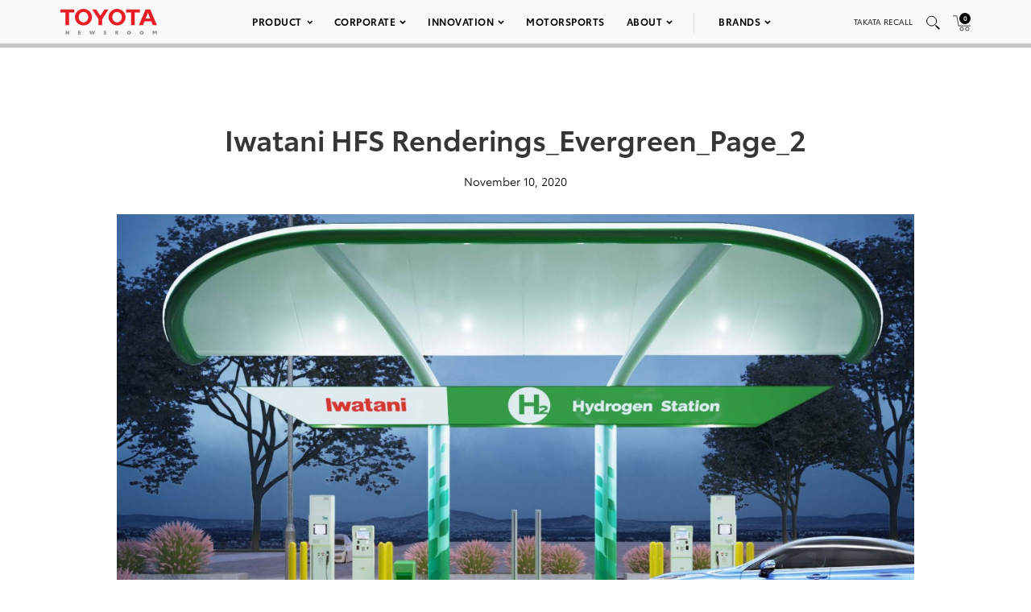

--- FILE ---
content_type: text/html; charset=utf-8
request_url: https://www.google.com/recaptcha/api2/anchor?ar=1&k=6Ldl55gUAAAAAODWLNyPR_2KfYHNm-DfOveo0xfH&co=aHR0cHM6Ly9wcmVzc3Jvb20udG95b3RhLmNvbTo0NDM.&hl=en&v=PoyoqOPhxBO7pBk68S4YbpHZ&size=normal&anchor-ms=20000&execute-ms=30000&cb=xhwu2g4gynui
body_size: 49634
content:
<!DOCTYPE HTML><html dir="ltr" lang="en"><head><meta http-equiv="Content-Type" content="text/html; charset=UTF-8">
<meta http-equiv="X-UA-Compatible" content="IE=edge">
<title>reCAPTCHA</title>
<style type="text/css">
/* cyrillic-ext */
@font-face {
  font-family: 'Roboto';
  font-style: normal;
  font-weight: 400;
  font-stretch: 100%;
  src: url(//fonts.gstatic.com/s/roboto/v48/KFO7CnqEu92Fr1ME7kSn66aGLdTylUAMa3GUBHMdazTgWw.woff2) format('woff2');
  unicode-range: U+0460-052F, U+1C80-1C8A, U+20B4, U+2DE0-2DFF, U+A640-A69F, U+FE2E-FE2F;
}
/* cyrillic */
@font-face {
  font-family: 'Roboto';
  font-style: normal;
  font-weight: 400;
  font-stretch: 100%;
  src: url(//fonts.gstatic.com/s/roboto/v48/KFO7CnqEu92Fr1ME7kSn66aGLdTylUAMa3iUBHMdazTgWw.woff2) format('woff2');
  unicode-range: U+0301, U+0400-045F, U+0490-0491, U+04B0-04B1, U+2116;
}
/* greek-ext */
@font-face {
  font-family: 'Roboto';
  font-style: normal;
  font-weight: 400;
  font-stretch: 100%;
  src: url(//fonts.gstatic.com/s/roboto/v48/KFO7CnqEu92Fr1ME7kSn66aGLdTylUAMa3CUBHMdazTgWw.woff2) format('woff2');
  unicode-range: U+1F00-1FFF;
}
/* greek */
@font-face {
  font-family: 'Roboto';
  font-style: normal;
  font-weight: 400;
  font-stretch: 100%;
  src: url(//fonts.gstatic.com/s/roboto/v48/KFO7CnqEu92Fr1ME7kSn66aGLdTylUAMa3-UBHMdazTgWw.woff2) format('woff2');
  unicode-range: U+0370-0377, U+037A-037F, U+0384-038A, U+038C, U+038E-03A1, U+03A3-03FF;
}
/* math */
@font-face {
  font-family: 'Roboto';
  font-style: normal;
  font-weight: 400;
  font-stretch: 100%;
  src: url(//fonts.gstatic.com/s/roboto/v48/KFO7CnqEu92Fr1ME7kSn66aGLdTylUAMawCUBHMdazTgWw.woff2) format('woff2');
  unicode-range: U+0302-0303, U+0305, U+0307-0308, U+0310, U+0312, U+0315, U+031A, U+0326-0327, U+032C, U+032F-0330, U+0332-0333, U+0338, U+033A, U+0346, U+034D, U+0391-03A1, U+03A3-03A9, U+03B1-03C9, U+03D1, U+03D5-03D6, U+03F0-03F1, U+03F4-03F5, U+2016-2017, U+2034-2038, U+203C, U+2040, U+2043, U+2047, U+2050, U+2057, U+205F, U+2070-2071, U+2074-208E, U+2090-209C, U+20D0-20DC, U+20E1, U+20E5-20EF, U+2100-2112, U+2114-2115, U+2117-2121, U+2123-214F, U+2190, U+2192, U+2194-21AE, U+21B0-21E5, U+21F1-21F2, U+21F4-2211, U+2213-2214, U+2216-22FF, U+2308-230B, U+2310, U+2319, U+231C-2321, U+2336-237A, U+237C, U+2395, U+239B-23B7, U+23D0, U+23DC-23E1, U+2474-2475, U+25AF, U+25B3, U+25B7, U+25BD, U+25C1, U+25CA, U+25CC, U+25FB, U+266D-266F, U+27C0-27FF, U+2900-2AFF, U+2B0E-2B11, U+2B30-2B4C, U+2BFE, U+3030, U+FF5B, U+FF5D, U+1D400-1D7FF, U+1EE00-1EEFF;
}
/* symbols */
@font-face {
  font-family: 'Roboto';
  font-style: normal;
  font-weight: 400;
  font-stretch: 100%;
  src: url(//fonts.gstatic.com/s/roboto/v48/KFO7CnqEu92Fr1ME7kSn66aGLdTylUAMaxKUBHMdazTgWw.woff2) format('woff2');
  unicode-range: U+0001-000C, U+000E-001F, U+007F-009F, U+20DD-20E0, U+20E2-20E4, U+2150-218F, U+2190, U+2192, U+2194-2199, U+21AF, U+21E6-21F0, U+21F3, U+2218-2219, U+2299, U+22C4-22C6, U+2300-243F, U+2440-244A, U+2460-24FF, U+25A0-27BF, U+2800-28FF, U+2921-2922, U+2981, U+29BF, U+29EB, U+2B00-2BFF, U+4DC0-4DFF, U+FFF9-FFFB, U+10140-1018E, U+10190-1019C, U+101A0, U+101D0-101FD, U+102E0-102FB, U+10E60-10E7E, U+1D2C0-1D2D3, U+1D2E0-1D37F, U+1F000-1F0FF, U+1F100-1F1AD, U+1F1E6-1F1FF, U+1F30D-1F30F, U+1F315, U+1F31C, U+1F31E, U+1F320-1F32C, U+1F336, U+1F378, U+1F37D, U+1F382, U+1F393-1F39F, U+1F3A7-1F3A8, U+1F3AC-1F3AF, U+1F3C2, U+1F3C4-1F3C6, U+1F3CA-1F3CE, U+1F3D4-1F3E0, U+1F3ED, U+1F3F1-1F3F3, U+1F3F5-1F3F7, U+1F408, U+1F415, U+1F41F, U+1F426, U+1F43F, U+1F441-1F442, U+1F444, U+1F446-1F449, U+1F44C-1F44E, U+1F453, U+1F46A, U+1F47D, U+1F4A3, U+1F4B0, U+1F4B3, U+1F4B9, U+1F4BB, U+1F4BF, U+1F4C8-1F4CB, U+1F4D6, U+1F4DA, U+1F4DF, U+1F4E3-1F4E6, U+1F4EA-1F4ED, U+1F4F7, U+1F4F9-1F4FB, U+1F4FD-1F4FE, U+1F503, U+1F507-1F50B, U+1F50D, U+1F512-1F513, U+1F53E-1F54A, U+1F54F-1F5FA, U+1F610, U+1F650-1F67F, U+1F687, U+1F68D, U+1F691, U+1F694, U+1F698, U+1F6AD, U+1F6B2, U+1F6B9-1F6BA, U+1F6BC, U+1F6C6-1F6CF, U+1F6D3-1F6D7, U+1F6E0-1F6EA, U+1F6F0-1F6F3, U+1F6F7-1F6FC, U+1F700-1F7FF, U+1F800-1F80B, U+1F810-1F847, U+1F850-1F859, U+1F860-1F887, U+1F890-1F8AD, U+1F8B0-1F8BB, U+1F8C0-1F8C1, U+1F900-1F90B, U+1F93B, U+1F946, U+1F984, U+1F996, U+1F9E9, U+1FA00-1FA6F, U+1FA70-1FA7C, U+1FA80-1FA89, U+1FA8F-1FAC6, U+1FACE-1FADC, U+1FADF-1FAE9, U+1FAF0-1FAF8, U+1FB00-1FBFF;
}
/* vietnamese */
@font-face {
  font-family: 'Roboto';
  font-style: normal;
  font-weight: 400;
  font-stretch: 100%;
  src: url(//fonts.gstatic.com/s/roboto/v48/KFO7CnqEu92Fr1ME7kSn66aGLdTylUAMa3OUBHMdazTgWw.woff2) format('woff2');
  unicode-range: U+0102-0103, U+0110-0111, U+0128-0129, U+0168-0169, U+01A0-01A1, U+01AF-01B0, U+0300-0301, U+0303-0304, U+0308-0309, U+0323, U+0329, U+1EA0-1EF9, U+20AB;
}
/* latin-ext */
@font-face {
  font-family: 'Roboto';
  font-style: normal;
  font-weight: 400;
  font-stretch: 100%;
  src: url(//fonts.gstatic.com/s/roboto/v48/KFO7CnqEu92Fr1ME7kSn66aGLdTylUAMa3KUBHMdazTgWw.woff2) format('woff2');
  unicode-range: U+0100-02BA, U+02BD-02C5, U+02C7-02CC, U+02CE-02D7, U+02DD-02FF, U+0304, U+0308, U+0329, U+1D00-1DBF, U+1E00-1E9F, U+1EF2-1EFF, U+2020, U+20A0-20AB, U+20AD-20C0, U+2113, U+2C60-2C7F, U+A720-A7FF;
}
/* latin */
@font-face {
  font-family: 'Roboto';
  font-style: normal;
  font-weight: 400;
  font-stretch: 100%;
  src: url(//fonts.gstatic.com/s/roboto/v48/KFO7CnqEu92Fr1ME7kSn66aGLdTylUAMa3yUBHMdazQ.woff2) format('woff2');
  unicode-range: U+0000-00FF, U+0131, U+0152-0153, U+02BB-02BC, U+02C6, U+02DA, U+02DC, U+0304, U+0308, U+0329, U+2000-206F, U+20AC, U+2122, U+2191, U+2193, U+2212, U+2215, U+FEFF, U+FFFD;
}
/* cyrillic-ext */
@font-face {
  font-family: 'Roboto';
  font-style: normal;
  font-weight: 500;
  font-stretch: 100%;
  src: url(//fonts.gstatic.com/s/roboto/v48/KFO7CnqEu92Fr1ME7kSn66aGLdTylUAMa3GUBHMdazTgWw.woff2) format('woff2');
  unicode-range: U+0460-052F, U+1C80-1C8A, U+20B4, U+2DE0-2DFF, U+A640-A69F, U+FE2E-FE2F;
}
/* cyrillic */
@font-face {
  font-family: 'Roboto';
  font-style: normal;
  font-weight: 500;
  font-stretch: 100%;
  src: url(//fonts.gstatic.com/s/roboto/v48/KFO7CnqEu92Fr1ME7kSn66aGLdTylUAMa3iUBHMdazTgWw.woff2) format('woff2');
  unicode-range: U+0301, U+0400-045F, U+0490-0491, U+04B0-04B1, U+2116;
}
/* greek-ext */
@font-face {
  font-family: 'Roboto';
  font-style: normal;
  font-weight: 500;
  font-stretch: 100%;
  src: url(//fonts.gstatic.com/s/roboto/v48/KFO7CnqEu92Fr1ME7kSn66aGLdTylUAMa3CUBHMdazTgWw.woff2) format('woff2');
  unicode-range: U+1F00-1FFF;
}
/* greek */
@font-face {
  font-family: 'Roboto';
  font-style: normal;
  font-weight: 500;
  font-stretch: 100%;
  src: url(//fonts.gstatic.com/s/roboto/v48/KFO7CnqEu92Fr1ME7kSn66aGLdTylUAMa3-UBHMdazTgWw.woff2) format('woff2');
  unicode-range: U+0370-0377, U+037A-037F, U+0384-038A, U+038C, U+038E-03A1, U+03A3-03FF;
}
/* math */
@font-face {
  font-family: 'Roboto';
  font-style: normal;
  font-weight: 500;
  font-stretch: 100%;
  src: url(//fonts.gstatic.com/s/roboto/v48/KFO7CnqEu92Fr1ME7kSn66aGLdTylUAMawCUBHMdazTgWw.woff2) format('woff2');
  unicode-range: U+0302-0303, U+0305, U+0307-0308, U+0310, U+0312, U+0315, U+031A, U+0326-0327, U+032C, U+032F-0330, U+0332-0333, U+0338, U+033A, U+0346, U+034D, U+0391-03A1, U+03A3-03A9, U+03B1-03C9, U+03D1, U+03D5-03D6, U+03F0-03F1, U+03F4-03F5, U+2016-2017, U+2034-2038, U+203C, U+2040, U+2043, U+2047, U+2050, U+2057, U+205F, U+2070-2071, U+2074-208E, U+2090-209C, U+20D0-20DC, U+20E1, U+20E5-20EF, U+2100-2112, U+2114-2115, U+2117-2121, U+2123-214F, U+2190, U+2192, U+2194-21AE, U+21B0-21E5, U+21F1-21F2, U+21F4-2211, U+2213-2214, U+2216-22FF, U+2308-230B, U+2310, U+2319, U+231C-2321, U+2336-237A, U+237C, U+2395, U+239B-23B7, U+23D0, U+23DC-23E1, U+2474-2475, U+25AF, U+25B3, U+25B7, U+25BD, U+25C1, U+25CA, U+25CC, U+25FB, U+266D-266F, U+27C0-27FF, U+2900-2AFF, U+2B0E-2B11, U+2B30-2B4C, U+2BFE, U+3030, U+FF5B, U+FF5D, U+1D400-1D7FF, U+1EE00-1EEFF;
}
/* symbols */
@font-face {
  font-family: 'Roboto';
  font-style: normal;
  font-weight: 500;
  font-stretch: 100%;
  src: url(//fonts.gstatic.com/s/roboto/v48/KFO7CnqEu92Fr1ME7kSn66aGLdTylUAMaxKUBHMdazTgWw.woff2) format('woff2');
  unicode-range: U+0001-000C, U+000E-001F, U+007F-009F, U+20DD-20E0, U+20E2-20E4, U+2150-218F, U+2190, U+2192, U+2194-2199, U+21AF, U+21E6-21F0, U+21F3, U+2218-2219, U+2299, U+22C4-22C6, U+2300-243F, U+2440-244A, U+2460-24FF, U+25A0-27BF, U+2800-28FF, U+2921-2922, U+2981, U+29BF, U+29EB, U+2B00-2BFF, U+4DC0-4DFF, U+FFF9-FFFB, U+10140-1018E, U+10190-1019C, U+101A0, U+101D0-101FD, U+102E0-102FB, U+10E60-10E7E, U+1D2C0-1D2D3, U+1D2E0-1D37F, U+1F000-1F0FF, U+1F100-1F1AD, U+1F1E6-1F1FF, U+1F30D-1F30F, U+1F315, U+1F31C, U+1F31E, U+1F320-1F32C, U+1F336, U+1F378, U+1F37D, U+1F382, U+1F393-1F39F, U+1F3A7-1F3A8, U+1F3AC-1F3AF, U+1F3C2, U+1F3C4-1F3C6, U+1F3CA-1F3CE, U+1F3D4-1F3E0, U+1F3ED, U+1F3F1-1F3F3, U+1F3F5-1F3F7, U+1F408, U+1F415, U+1F41F, U+1F426, U+1F43F, U+1F441-1F442, U+1F444, U+1F446-1F449, U+1F44C-1F44E, U+1F453, U+1F46A, U+1F47D, U+1F4A3, U+1F4B0, U+1F4B3, U+1F4B9, U+1F4BB, U+1F4BF, U+1F4C8-1F4CB, U+1F4D6, U+1F4DA, U+1F4DF, U+1F4E3-1F4E6, U+1F4EA-1F4ED, U+1F4F7, U+1F4F9-1F4FB, U+1F4FD-1F4FE, U+1F503, U+1F507-1F50B, U+1F50D, U+1F512-1F513, U+1F53E-1F54A, U+1F54F-1F5FA, U+1F610, U+1F650-1F67F, U+1F687, U+1F68D, U+1F691, U+1F694, U+1F698, U+1F6AD, U+1F6B2, U+1F6B9-1F6BA, U+1F6BC, U+1F6C6-1F6CF, U+1F6D3-1F6D7, U+1F6E0-1F6EA, U+1F6F0-1F6F3, U+1F6F7-1F6FC, U+1F700-1F7FF, U+1F800-1F80B, U+1F810-1F847, U+1F850-1F859, U+1F860-1F887, U+1F890-1F8AD, U+1F8B0-1F8BB, U+1F8C0-1F8C1, U+1F900-1F90B, U+1F93B, U+1F946, U+1F984, U+1F996, U+1F9E9, U+1FA00-1FA6F, U+1FA70-1FA7C, U+1FA80-1FA89, U+1FA8F-1FAC6, U+1FACE-1FADC, U+1FADF-1FAE9, U+1FAF0-1FAF8, U+1FB00-1FBFF;
}
/* vietnamese */
@font-face {
  font-family: 'Roboto';
  font-style: normal;
  font-weight: 500;
  font-stretch: 100%;
  src: url(//fonts.gstatic.com/s/roboto/v48/KFO7CnqEu92Fr1ME7kSn66aGLdTylUAMa3OUBHMdazTgWw.woff2) format('woff2');
  unicode-range: U+0102-0103, U+0110-0111, U+0128-0129, U+0168-0169, U+01A0-01A1, U+01AF-01B0, U+0300-0301, U+0303-0304, U+0308-0309, U+0323, U+0329, U+1EA0-1EF9, U+20AB;
}
/* latin-ext */
@font-face {
  font-family: 'Roboto';
  font-style: normal;
  font-weight: 500;
  font-stretch: 100%;
  src: url(//fonts.gstatic.com/s/roboto/v48/KFO7CnqEu92Fr1ME7kSn66aGLdTylUAMa3KUBHMdazTgWw.woff2) format('woff2');
  unicode-range: U+0100-02BA, U+02BD-02C5, U+02C7-02CC, U+02CE-02D7, U+02DD-02FF, U+0304, U+0308, U+0329, U+1D00-1DBF, U+1E00-1E9F, U+1EF2-1EFF, U+2020, U+20A0-20AB, U+20AD-20C0, U+2113, U+2C60-2C7F, U+A720-A7FF;
}
/* latin */
@font-face {
  font-family: 'Roboto';
  font-style: normal;
  font-weight: 500;
  font-stretch: 100%;
  src: url(//fonts.gstatic.com/s/roboto/v48/KFO7CnqEu92Fr1ME7kSn66aGLdTylUAMa3yUBHMdazQ.woff2) format('woff2');
  unicode-range: U+0000-00FF, U+0131, U+0152-0153, U+02BB-02BC, U+02C6, U+02DA, U+02DC, U+0304, U+0308, U+0329, U+2000-206F, U+20AC, U+2122, U+2191, U+2193, U+2212, U+2215, U+FEFF, U+FFFD;
}
/* cyrillic-ext */
@font-face {
  font-family: 'Roboto';
  font-style: normal;
  font-weight: 900;
  font-stretch: 100%;
  src: url(//fonts.gstatic.com/s/roboto/v48/KFO7CnqEu92Fr1ME7kSn66aGLdTylUAMa3GUBHMdazTgWw.woff2) format('woff2');
  unicode-range: U+0460-052F, U+1C80-1C8A, U+20B4, U+2DE0-2DFF, U+A640-A69F, U+FE2E-FE2F;
}
/* cyrillic */
@font-face {
  font-family: 'Roboto';
  font-style: normal;
  font-weight: 900;
  font-stretch: 100%;
  src: url(//fonts.gstatic.com/s/roboto/v48/KFO7CnqEu92Fr1ME7kSn66aGLdTylUAMa3iUBHMdazTgWw.woff2) format('woff2');
  unicode-range: U+0301, U+0400-045F, U+0490-0491, U+04B0-04B1, U+2116;
}
/* greek-ext */
@font-face {
  font-family: 'Roboto';
  font-style: normal;
  font-weight: 900;
  font-stretch: 100%;
  src: url(//fonts.gstatic.com/s/roboto/v48/KFO7CnqEu92Fr1ME7kSn66aGLdTylUAMa3CUBHMdazTgWw.woff2) format('woff2');
  unicode-range: U+1F00-1FFF;
}
/* greek */
@font-face {
  font-family: 'Roboto';
  font-style: normal;
  font-weight: 900;
  font-stretch: 100%;
  src: url(//fonts.gstatic.com/s/roboto/v48/KFO7CnqEu92Fr1ME7kSn66aGLdTylUAMa3-UBHMdazTgWw.woff2) format('woff2');
  unicode-range: U+0370-0377, U+037A-037F, U+0384-038A, U+038C, U+038E-03A1, U+03A3-03FF;
}
/* math */
@font-face {
  font-family: 'Roboto';
  font-style: normal;
  font-weight: 900;
  font-stretch: 100%;
  src: url(//fonts.gstatic.com/s/roboto/v48/KFO7CnqEu92Fr1ME7kSn66aGLdTylUAMawCUBHMdazTgWw.woff2) format('woff2');
  unicode-range: U+0302-0303, U+0305, U+0307-0308, U+0310, U+0312, U+0315, U+031A, U+0326-0327, U+032C, U+032F-0330, U+0332-0333, U+0338, U+033A, U+0346, U+034D, U+0391-03A1, U+03A3-03A9, U+03B1-03C9, U+03D1, U+03D5-03D6, U+03F0-03F1, U+03F4-03F5, U+2016-2017, U+2034-2038, U+203C, U+2040, U+2043, U+2047, U+2050, U+2057, U+205F, U+2070-2071, U+2074-208E, U+2090-209C, U+20D0-20DC, U+20E1, U+20E5-20EF, U+2100-2112, U+2114-2115, U+2117-2121, U+2123-214F, U+2190, U+2192, U+2194-21AE, U+21B0-21E5, U+21F1-21F2, U+21F4-2211, U+2213-2214, U+2216-22FF, U+2308-230B, U+2310, U+2319, U+231C-2321, U+2336-237A, U+237C, U+2395, U+239B-23B7, U+23D0, U+23DC-23E1, U+2474-2475, U+25AF, U+25B3, U+25B7, U+25BD, U+25C1, U+25CA, U+25CC, U+25FB, U+266D-266F, U+27C0-27FF, U+2900-2AFF, U+2B0E-2B11, U+2B30-2B4C, U+2BFE, U+3030, U+FF5B, U+FF5D, U+1D400-1D7FF, U+1EE00-1EEFF;
}
/* symbols */
@font-face {
  font-family: 'Roboto';
  font-style: normal;
  font-weight: 900;
  font-stretch: 100%;
  src: url(//fonts.gstatic.com/s/roboto/v48/KFO7CnqEu92Fr1ME7kSn66aGLdTylUAMaxKUBHMdazTgWw.woff2) format('woff2');
  unicode-range: U+0001-000C, U+000E-001F, U+007F-009F, U+20DD-20E0, U+20E2-20E4, U+2150-218F, U+2190, U+2192, U+2194-2199, U+21AF, U+21E6-21F0, U+21F3, U+2218-2219, U+2299, U+22C4-22C6, U+2300-243F, U+2440-244A, U+2460-24FF, U+25A0-27BF, U+2800-28FF, U+2921-2922, U+2981, U+29BF, U+29EB, U+2B00-2BFF, U+4DC0-4DFF, U+FFF9-FFFB, U+10140-1018E, U+10190-1019C, U+101A0, U+101D0-101FD, U+102E0-102FB, U+10E60-10E7E, U+1D2C0-1D2D3, U+1D2E0-1D37F, U+1F000-1F0FF, U+1F100-1F1AD, U+1F1E6-1F1FF, U+1F30D-1F30F, U+1F315, U+1F31C, U+1F31E, U+1F320-1F32C, U+1F336, U+1F378, U+1F37D, U+1F382, U+1F393-1F39F, U+1F3A7-1F3A8, U+1F3AC-1F3AF, U+1F3C2, U+1F3C4-1F3C6, U+1F3CA-1F3CE, U+1F3D4-1F3E0, U+1F3ED, U+1F3F1-1F3F3, U+1F3F5-1F3F7, U+1F408, U+1F415, U+1F41F, U+1F426, U+1F43F, U+1F441-1F442, U+1F444, U+1F446-1F449, U+1F44C-1F44E, U+1F453, U+1F46A, U+1F47D, U+1F4A3, U+1F4B0, U+1F4B3, U+1F4B9, U+1F4BB, U+1F4BF, U+1F4C8-1F4CB, U+1F4D6, U+1F4DA, U+1F4DF, U+1F4E3-1F4E6, U+1F4EA-1F4ED, U+1F4F7, U+1F4F9-1F4FB, U+1F4FD-1F4FE, U+1F503, U+1F507-1F50B, U+1F50D, U+1F512-1F513, U+1F53E-1F54A, U+1F54F-1F5FA, U+1F610, U+1F650-1F67F, U+1F687, U+1F68D, U+1F691, U+1F694, U+1F698, U+1F6AD, U+1F6B2, U+1F6B9-1F6BA, U+1F6BC, U+1F6C6-1F6CF, U+1F6D3-1F6D7, U+1F6E0-1F6EA, U+1F6F0-1F6F3, U+1F6F7-1F6FC, U+1F700-1F7FF, U+1F800-1F80B, U+1F810-1F847, U+1F850-1F859, U+1F860-1F887, U+1F890-1F8AD, U+1F8B0-1F8BB, U+1F8C0-1F8C1, U+1F900-1F90B, U+1F93B, U+1F946, U+1F984, U+1F996, U+1F9E9, U+1FA00-1FA6F, U+1FA70-1FA7C, U+1FA80-1FA89, U+1FA8F-1FAC6, U+1FACE-1FADC, U+1FADF-1FAE9, U+1FAF0-1FAF8, U+1FB00-1FBFF;
}
/* vietnamese */
@font-face {
  font-family: 'Roboto';
  font-style: normal;
  font-weight: 900;
  font-stretch: 100%;
  src: url(//fonts.gstatic.com/s/roboto/v48/KFO7CnqEu92Fr1ME7kSn66aGLdTylUAMa3OUBHMdazTgWw.woff2) format('woff2');
  unicode-range: U+0102-0103, U+0110-0111, U+0128-0129, U+0168-0169, U+01A0-01A1, U+01AF-01B0, U+0300-0301, U+0303-0304, U+0308-0309, U+0323, U+0329, U+1EA0-1EF9, U+20AB;
}
/* latin-ext */
@font-face {
  font-family: 'Roboto';
  font-style: normal;
  font-weight: 900;
  font-stretch: 100%;
  src: url(//fonts.gstatic.com/s/roboto/v48/KFO7CnqEu92Fr1ME7kSn66aGLdTylUAMa3KUBHMdazTgWw.woff2) format('woff2');
  unicode-range: U+0100-02BA, U+02BD-02C5, U+02C7-02CC, U+02CE-02D7, U+02DD-02FF, U+0304, U+0308, U+0329, U+1D00-1DBF, U+1E00-1E9F, U+1EF2-1EFF, U+2020, U+20A0-20AB, U+20AD-20C0, U+2113, U+2C60-2C7F, U+A720-A7FF;
}
/* latin */
@font-face {
  font-family: 'Roboto';
  font-style: normal;
  font-weight: 900;
  font-stretch: 100%;
  src: url(//fonts.gstatic.com/s/roboto/v48/KFO7CnqEu92Fr1ME7kSn66aGLdTylUAMa3yUBHMdazQ.woff2) format('woff2');
  unicode-range: U+0000-00FF, U+0131, U+0152-0153, U+02BB-02BC, U+02C6, U+02DA, U+02DC, U+0304, U+0308, U+0329, U+2000-206F, U+20AC, U+2122, U+2191, U+2193, U+2212, U+2215, U+FEFF, U+FFFD;
}

</style>
<link rel="stylesheet" type="text/css" href="https://www.gstatic.com/recaptcha/releases/PoyoqOPhxBO7pBk68S4YbpHZ/styles__ltr.css">
<script nonce="4hmxT31pgxUwbw2eZ0sXqA" type="text/javascript">window['__recaptcha_api'] = 'https://www.google.com/recaptcha/api2/';</script>
<script type="text/javascript" src="https://www.gstatic.com/recaptcha/releases/PoyoqOPhxBO7pBk68S4YbpHZ/recaptcha__en.js" nonce="4hmxT31pgxUwbw2eZ0sXqA">
      
    </script></head>
<body><div id="rc-anchor-alert" class="rc-anchor-alert"></div>
<input type="hidden" id="recaptcha-token" value="[base64]">
<script type="text/javascript" nonce="4hmxT31pgxUwbw2eZ0sXqA">
      recaptcha.anchor.Main.init("[\x22ainput\x22,[\x22bgdata\x22,\x22\x22,\[base64]/[base64]/[base64]/[base64]/[base64]/UltsKytdPUU6KEU8MjA0OD9SW2wrK109RT4+NnwxOTI6KChFJjY0NTEyKT09NTUyOTYmJk0rMTxjLmxlbmd0aCYmKGMuY2hhckNvZGVBdChNKzEpJjY0NTEyKT09NTYzMjA/[base64]/[base64]/[base64]/[base64]/[base64]/[base64]/[base64]\x22,\[base64]\x22,\x22cijCpMKtEgE/[base64]/[base64]/Ch8O1w4s6b3RoLcKeKy3CjBHCvUsBwp3DqsODw4jDszrDqTBRFgtXSMKDwo89EMO/w4lBwpJpDcKfwp/DscObw4o7w4fCnxpBAi/[base64]/[base64]/DqnPCuTsgw5zCtMKOPMKRwrcEw7NbwqbChcOcaMO+FkzCncKaw47DlwvCnXLDucKUw7lwDsO7S00RecK0K8KOMcKfLUYbDMKowpAmKGbChMK6acO6w58nwpsMZ0h9w59LwqvDv8Kgf8KGwrQIw7/DhsK3wpHDnXoORsKgwonDlU/DicOhw5kPwot4wq7CjcObw7/[base64]/CpcK0VcO6WsKdw7fDnHVRTwbDnmJ3wrBhVRLCnDZPwo/Cj8O8VFMFwrZzwoIpwo48w4wcFsKNRMOVwqVRwqIPWG7DulsPCMObwobCmxxrwrwTwo/DnMOOM8O1G8ONJBggwr4RwqbCuMOGIcK0JW1QCMOoKg3DvFDCrT/DnsKYWMOsw7UxEsO9w7nClG0DwpvCpsOgWMK8wpzCqxLCmlFawpYRw6oJwotNwo8yw5RcbMKQa8Ktw7XDkcOXJ8KMJQ7CghcNd8OFwpTDmsOnw5ZXTcOuMcOhwrTDgMOaIU10wprCq3vDpsKEGsOmwoPCjQXCsm0paMOnKRRnC8Oyw4l/wqsxwqTCi8OECHlRw5jCjjXDjsKRcCREw5rCsCfCi8KHwrTDuxjCpS4kXVPDnXcBCMK+w7zChh/DqcK5LiLCjg59NktFUMKzTnzCmMOwwpBtwoA5w6ZSDMKJwrrDqMKzwrfDukTCjXQ8J8OmPcOOF0/CssOofWIDbsOwe0lTAhbDqsKCwrbCq1HDrsKSw7Asw6EZw7oKw5c9QnjCvMOfHcK0TcOlCMKAfMK7wqc8w64BaWIkElU2w5DCkHLDplsAwoXDtsOrMTslNFXDjsK3HFJxH8KTcyDCrcKTRDQFwog0woDCg8OnEWnCnTrClcK/w7TCgcKmMRTCgVvDjVfCksO4Fn7DkwdWIDjDqyo8w5HCvcOOThPDuGIbw5PClsOZw77CjsK7biZAZzoZBMKDwo5uN8OvPVV/[base64]/wosURmTDhcOLwp/CuXgGa8KhBMKXY8OHbmgJOcKjFMKOwpYfw6zChBVxGzPDoSs+BcKuL1FuCTYKJ2sbNRzCkVnDqEHDsDwrwpMmw4RvTcKCHnQYDsKJw5rCoMO/w6jCn0NYw7o/QsKZRMOuZXvCv3xiw5lrK0HDlgjCscOlw5TCvnhPFyLDoT5rbsOzwpt9CRVNe1pUaU1HFHfCl0nCpMKHIAjDpADDqxvCqy3DmB/DryvCiQzDscOWFcKFE0DDnMOUY2ApJjZ3VgTDik0fRylVQcK/w7vDisOnXcOkScOlG8KPdBYIYHJ5w6rCoMOgJ1lFw5LDp3nCkcOgw5nDvhrCsF8dw5FEwrMjCMKvwoTDklMpwpPDh2/CncKDDcK3w58JLcKdewNIDMKgw4RiwpjDrRXDlMOtw5vDlcOdwogbw53DmnjCq8KmLcKjw6/DkMOzwpbCin3DvQNnaBLDqSouw64gw7/CowDDvcK8w5TDuSg/L8Kfw7jDoMKGIMKgwos3w5vDjcONw5jDkMKBwrDDmMO4GCMmSSIJw5F/CMOlc8KJYTABbTNtwoHDkMOqwrogwoPDshRQwqsUwqHDow/DjA8/wpfDpVTDncKRXjQCTR7Co8OuesObw7pmcMKaw7PClw/Cu8KRLcOSGDLDrAgbwrjCvj3CuTkzY8K2wojDqSXClsO+I8KiWkwDQ8OGw5kxCAbCgybCtWRZZ8OLH8K0wonCvArDnMOpeRfDlwLCqUUDWcKPwrLCngLCnA3CikvDiUTDnHjChTtvDzPDn8KnGcOVwr/Cs8OIcgohwoXDv8ODw7MRVzMTN8KRwqxpJ8O1w6lwwq3DsMKZLyU1woHCsHoYw67DqQJ8wqsrw4ZENnPDtsO8w5LCjMOWVQnCpgHDosKoO8KvwphtcTLDh1XDvhUKOcO/w7lUQcKKKQ7ChV3DskZIw79NIT/DocKDwpkEwq3DqlPDtGosailxacOrVzVZw6BHDMKFwpRuw4IKTSsXwp8swp/[base64]/Cvz3Dt8Krw7rCosOlwrIOeMKXQ8KKV8OZU8Owwo4VNcKKbF9fw5jDghgJw51Yw5/DshrDgMOhTcOIPhvDjcKGw5bDrTddwqobKgIpw64iRsKyHsOFw512DStSwqAbGS7CoU9iVMKdcxYoNMKdw6zCokBlWsK6WMKhc8OlDh/Dhk7Dv8OwwoDCgMK4wo3DuMO+DcKvwqYeaMKNw6M5wqXCo34Rwpd0w5fCljTDpDtyPMOaOsKXVxlUw5BZbsKjT8O8WVUoAC/DjF7DjhHCjkzDmMOySsKLw4/[base64]/CmcOIwrEdHcKww7PCrcOTw7rDrRNbW2fDjsKbwrzDgn4uwo3DrsOMwp0Mwr3DvsKZwovCrsKsZxscwp7CnnvDllEQwqXCqsOdwqphMMKFw6tzOMOEwo8/LcOBwpzDscK3UMOQG8Kxw5fCr2/DjcK/w64FScOVNsKxT8KGw5HCr8OQG8OObgzCpBgEw6Qbw5rDqsO+J8OIRsO7aMOICSw2X1bDqgHCr8OKWilEw613w5LDvUNhLh/CjAAyWsOiN8Odw7XDoMOWwo/ChAvCilLDtlJ0woPCijHCssK2wq3DrAPDqcKVw4Vaw6VTw6QDwq4aaCHCvyPDpCQNw5vCnH0AJ8Oaw6YnwrpsVcOYwrnCvcKVOMKzwq3CoBjCojTChQ3Di8K8Kz0RwqdqXk0Bwr3CokIeFlvCrMKEDcKPIE/DvcKGf8OyT8OmFHDDlADCiMOgTH4uRsOwY8KMwrnDrGrCo2sEwqzDgcOaeMOPw5TCgVrDtcOlw47DhsKlCsOhwobDlBxsw4piMsKSw43Cg1dsejfDqEFPwrXCqsKhe8ODw77DtsK8O8Kew7JRQsOPb8OnN8OuLn9gwpBswqwkwqhpwoTDhEhPwqpScV7DmWJmwo/[base64]/WcOiZi/CkMO2w4duwqXDthfDlXzCvsKAwp4Mdl8FBWHCscOywpHDiDrCgMKTYsK+P3ZeZsKMwo4BKMO4wpIlE8OewrN6fsO8GsO0w6wLA8KaKcOVw6DDm3Ryw4ceQmnDv1bCo8KNwqvDrE0FBBTDmsOhwoR9w5DClMOKw6/[base64]/w6Eyw6BcMw3DpAFwYMOHw6VRwr/DpUhzw5ZjJMOJQsKow6HCicKAwpHCv1MMwrBWwrnCqMOOwobDrkbDmMO1DcKgwqzCunNDJk0ZHwnCk8KOw5low4EEwrQ4N8KwPcKmwpfCuADClQNRw59uEyXDicKWwrRPMnoqO8KbwpJLYsOdaRI/[base64]/DuMKCw57CtUxFV8Kbwq8JUCQNw4LDjgvDosOfw4/DmcOlS8O5w7jCiMKiwpzCnxw5wpshV8KMwqFwwpEaw7vDl8O/FBTDlVXCng9VwpsUCcOEwpTDpMOgQMOlw4vCtcKnw49OVAnDscK8wovCmsO4TXzDln1dwobDpi0Iw7LCiErDpQRjWgchQsOVFmFIYhTDvW7CucOXwpTCq8OlUH/CpHTCpg8SCiTCkMO8w5Fcw7dxw6lzwrJWNRzChlrDuMOYccO/DMKfRDgvw4jCmFsJwp3CpFXCocOcScO5YAfDkMO+wrHDlsK/w6kOw43DkMKSwr/CsVBiwo9tc1bDicKNwprCtcOAKAIOH3w+wpErPcK+woEGfMOVwqTDkMOtwpnDmcKIw4NFw57CocO9w6hBwphDwoLCrygTccKPXk12woTDg8OSwqx/w7lEw57DozZTSMKBCcKBOHg/[base64]/CsMOfdsOrZX7DrcO0Di91EmBCAsKOBCBVw7hcWMKKw5DClgtqa3TDrgHCmi9VXcK2wo8PYnQPMgfCscKIw6NPcMKiYMOhPxlJw7hnwrLChBDDusKaw5zChcKKw7fDmXIxwp/CrGsSwqXDqsKPYMOSw4nDucK+OlfDocKhQ8KuDMKhw7dgY8OOaEbCv8KeJBTDucOSwpfCg8OWKcKuw7nDo37CoMKYZcKNw6RwM2fDhsKTE8OZw7MmwoVZwq9qIcK9DzJFwpQqw4M+PMKEw7HDtG46XMOxeShbwqnDrMOnwpsTw4gEw6IvwprDr8K5Q8OQKMO/wqJYwpTCjDzCv8OGFmhfZcONO8KeWHd+dTjDn8OCWMKywrkfH8OGw7hFwrVuw79KecKaw7nCvMOvwo9QGcKKR8KvMzrDnMO+wr7DjMOAw6LCuy0TW8KmwqzCtS4/w4TDpMKSUMOCw5zDh8O/bnEUworCtRZSwoTDisKfJ1VNCcKgezbCqcKDwrLCljxyCsK4NyTDkcKzeyYcYMOzOmFzwrbDukADw7kwLCjDtsKWwo7Dk8KHw6fDpcOBYcOSw6vCssKWEcOhwqDDp8OdwojDp2FLIMOKw5bDl8Ozw6saTRIZZsOww7nDtBEsw5kkw4DCq0NTwr3CgHrCusO/[base64]/CtTkiG8OuBnrCrsKjGmXCs2d5Y2jDkiXDnlrDksKAwoxawoZ9HC/Drhs4wqrCnsKYw4txbsKRPk3CvDfCnMKiw4kmY8OHw55bcMOVwoPCosKAw6LDpMKzwq1YwpURBMOJw5cRw6DCvXxBQsO1wrHDjX1wwp3CmcKDAVNEw7xxwpvCv8KxwpMnIcKxw6gwwo/Dh8OrIcOFN8Oyw5YTJj7Ci8Osw5NqARDDnk3CiQEJwpTDs3BvwpTDmcOqJsK0UD0dw5nCu8KsOmrDvsKgJ0XDtHHDsS7Dijk0esO/NMKHYsO5w4J/w7s/woLDnsKZwo3CkzrClcOBwpIVw7HDpETDg0hTBkh+Bj/DgsKawpIkL8OHwqpvwqIywoQWUcK6w47CksOvTjF1OMKTwpNew5HCqHxCKsK2dWDCh8O/E8KRYMOSw7JkwpNKGMOnYMKhMcOIwprDgMOxw7rCncO2BQfCk8OywrUcw5jDk30BwqNuwpvDmAdEwrnCpGdfwqjDrsKXEwJ4MMKXw4RWcWvDlV/Du8KHwp9kwofCoVrDrcKOwoICeQQSwooEw6HCpsKGXcK+w5TDocK8w6kJw6XCg8OHw6gbBMK/wrYtw6/CliUjSBpcw7/DvXwBw57DlsK3MsOnwrRbAMKLL8K9wpkPwrrCpcOAw7PDrUXDqCTDrCrDmj7CoMOAb2TDmsOow7ppbX/[base64]/[base64]/Dvy3CuMKUUMOKwrsrC3/DoQjCrsO9w6nCuMOZw53Clm7ChsOxwqN0V8K9ecK3THQMw5cYw4JGQCdrVcOdVzPCoCjDscOcYDfCpR/[base64]/w5tAwp/DmsKJw69EbwjCqz/DoMK+w4hNwphUwqjClgMIWMOWJigww7bCi0jCvsOqw498w6PCg8O/IUJ6d8OmwprDpMKRBsOGw5lHwpsuw4VlEMOqw7PCqsOPw4TChsOuwq9zUMOFEzvCvRBCw6Igw4ZVWMKwMgkmQQLCvcOKbARUQ3pAwp1ewprCumDDgWdCwrNjOMO/[base64]/Ci3oBNMKHXUllw6PDlMO/wpzDn8O7w4TCk8Kuwqx1T8KSwoEuw6DCsMKYRVkLwoDDrMKlwonCncKlfcOQw6M9EnBbwp0dw7pTIUl9w6w9XcK8wp0OFjvDnAZaaVXCj8ODw6LDhsOpw6ptGm3CngXCkRPDh8O9BQ/[base64]/ClMK1PMOjw4/CvsOeeiw+w6rDosOxLMKSecOOwpQlSMOBNMK2w5UEVcK/Wzxxwr3Ck8OJJDVwEcKLwqLDu1J+VTbCiMO7AMOTBlsIQizDrcKsGjFuRkQXLMKbR3vDpMOdVsK5GMKHwqXDgsOibjnCoGhQw7TDgsObwpPCksOWa1DDq0LDu8KbwoQ5TA/CicOsw5rCo8KYJcOXwocyN3XConhsPh/[base64]/CpMKRKQQ2w5tZS8O0wptfDcOHcsKBwrXDgXzCpMOTwrXDtl8owrXCuiXDj8KhOcO1w5vCiQVHw7V+D8OAwpVEG1DCoEpeTcOxwrbDrcOew7jDtAR4woQBPSfDjVbCui7DvsOzZEERw7DDlMOmw4fDhcKDwrPCqcOLB1bCjMOJw57DqFY9wr7Ch1HDp8OoP8K/[base64]/CrRUIDcKpNg7CjsO7aQ1GNxrDosOEwqLDjgECVsK5w7zCjwwNOAjDuFDCllwlwpdKDMK0w7/CvsK/Fwozw4rClQbCgEN5wpY4w63CtHsJZyAHw7jCvMOvMMKkJmnCkXzDvMKNwrDDk1xuZ8KwNnLDoSLCkcOLwqZ8aD7Cr8K/[base64]/w7PDhsOOJw3DlznCkcK2w6HCgC3Ds00ud8KVJSDDlGXCgsOUw5VYZMKral8SWsK9wqnCvw/DvMKAIMOxw6zCt8Kjwq4/GBPCnkXCuwoHw7pGwrjDncKIw5vCl8KIw4nDuCp4b8K0WW53S0jCtic/w4DCpQjCtnLCpMKjwrF0w6kuCsK0QsOaasKgw79JQjDDoMO3w4B/HcKjaSDCqcOrwqLDhMOEChbDozFdM8O6w7bDhEbCsXfDmT3ClsKdaMOow79+DsOmWjYELsOlw73Dm8KWwrhTCGTDksOQwqrDoX/DgRvCk0I6OcO4EcOYwo/Ci8OHwpDDrXDDisK2bcKfI2bDk8Khwo1wYWzDgRDDrsKzYwhzw5tqw5dPwolow4rCocOcUsOCw4HDmMOpfjw1wqMkw4RfQ8OTA1dPwp5PwrHClcOhZiB2a8OMwq/Ci8OBwrTDhDIrHcOYKcK3WR0VEmPCmnAnw7PDp8Obw6LChsKGwpfDl8Opwr1uwp3CsQ8Kwr9/SzpKGsKDw7HDtn/CpA7Ch3Jnw4DCl8KMUxnCh3l8bWnDq1TCvQpdwoFIw7PCnsK4w4fDlg7DqsKcw4rDqcOVwoJ9H8OEL8OAAzNcPlMUZ8KEwpYiwoZew5kuw4ASwrJ+w5g1wq7CjcOMH3JqwrVMPg3DsMKzRMKXw7/DqsKUB8OJLTTDnD3ChMKYbSTCmsOnwqLCv8OxPMKCaMKnYcKeFBfCrMKvQhNowqZRGcKXwrYawpXCq8OWCRZcwoJmQ8KmfMKyECDDv2nDocKtPcO1UcOpdMOaTHlEw5YDwq0aw49lVMO0w7HCi2PDmcO2w57ClMK0w7PClsKBw7PCucO/w7DCmS5hTShHcsKuw44lZG/ChTDDiwTCpsKyIMKOw5gkcsKPDcOZcMKWYklgM8OKLndpFzzCkz/DthpJKcKlw4jCqMOyw6QyTXfDhEAmwr3ChQjCpUdfwoLDosKbKhbDqGHCicO6A0PDnijCs8OFdMOzHMKww5/DgMKVwpNzw53Cq8OJVjjChBbCu0vCqxdfw6fDkmwxbnVUNMOtOMOqw4PDpMOaRMOYwpoYNcO8wqDDnsKSw5DDn8Kwwp/[base64]/Ci8KMXcOfQ8OnwqpBY8KoGUsWYsOMwqbDm8Kpwqx2w74nT23Cs3fDisKmw5PDgMOgBSR9REQPJUXDnk/[base64]/DoMODwpbCv2k9wrY1Q8KZw5N5ZcOWb33Dj1LChwgJO8K7bnfDt8Kxwq/CkQPDsSLCh8KWRXdcwovCnSfCtnLCgRZNAcOba8OPIWbDmcKIwr/Dp8KgID3Cn3EXFsOKG8KWwq99w7fClsOsGcKVw5HCvn3CkTrCjUEvUsKdVioww7jClR8VEcO4wr/CqyLDsyEZwrZ1wqNhP27Cr0LDjUHDuhXDs2XDjxnChMOBwokfw4plw4HCqkVvwrhFwp3CjX/Cg8K7w7DDnsKrRsO6wqF/Kj5tw7DCs8O5w4Rmw7TCl8OMB3XDn1PDtFDCrMO2dcOlw61pw6p4wrtywocvwpgSw57Dl8KiacOSwr/[base64]/ChsOZwqsMwovDiMKcw7gew4PCshTCnXU9woVpw5VZw7XDvA9aWsKNwq3DtMOqH10NQsKGw755w5rDmmA7wrjDg8OKwpPCssKOwqrCicKfF8KjwoRlwpYwwqNCw6jCpzYQw4fCkgTDtkbDjxRSTsO0wrhrw6UnIcOpwo3DvsKlcTLCnyIrUy/CkcOCLMKbw4HDmQDCpzsSXcKPw75/[base64]/wqw4w6jDssO6NsOEU8OADmvCiUTDhMOFYy0RE0ZQw5peH0PCicKEWcKdw7DDlFzCk8OYw4TDtcKpw4rCqDPChsKuSEnDicKZw7jDmMK/w7bDv8OUBQ3Cpl7Dl8OWw63Ct8O5Q8OWw7DDr0AKDjY0eMO2W2N9TsO2OMORKB5ywoHCvcOPMcOST1pjwpfDmndVwpsbB8Kyw5jConMzw5A/D8Krw5vCnsODw4/[base64]/CisKZwqRXGzdaWULDqDRyTMK3TV/[base64]/Drw3DoMOiwpAgasK3UsKow498R8KvLMOjwqXCnVjClsOVw4gXf8ONYS0pKMOFw6jCpsOtw7rCnV4Gw6Q0w47Ch2YZawJ/[base64]/FyDDlgfDmMOSw63DmsOBwr/CssKzWsK9worCpRzDn1bCnXcHwqrDtcO/TcK7C8OOFkIHwqUOwqQ4ViDDuRAyw6TCrynClW56wpnDpT7Ct1wew4bDm3smw5APw6nDrjbCgyYXw7TDgmVhMmB3WXbDjCcoGMOeDwfCp8K/GMOJwqJ5ScKTwpHCjsOcw4rCvxXCglMJMyZQDUY9w4DDiyRFSi7CsG1GwoDCocO6wqxIGcOiwovDnhYqJsKQATfDll3Cp0U/wrfCosKndzZUw4PDoR/ClcO/HsKTw7Q5wrohw5YvAcOVIcO/w7HDosKzSTZJw6jCn8Ksw4ZWKMOBw4PCtF7CpMOUw6dIw4TDjsK7woXCgMKIw4fDtMK0w49xw7LDv8OybmIPFcK7wrzDqsONw5QLPh4ywrpLRGjClxXDjsOcw77CrMKra8KFTTDDm3UlwpMkw61HwobCjT/DoMOsbynDlGfDrsKmwpLDqxjDjU3ClcOWwqBKGiXCmE5rwpxqw7Ngw5t4JsO9MxhYw53DhsKLw7/CmSTCiArCmErCkCTCmUVmVcOmHlcIDcKFwrvDqQc/w67CgibDs8KMNMKRcUDDi8KQw4rCvijCkgh9w7fDjj9SVWtSw7xlOMOjRcK/w7DCkz3CiGLDqsOOXsK4CFlYTkVVw7nDgcOBwrHCkEsdVBLDhhk9B8OmdB5WXhnDlnHDkwskwpMUwosCZ8K1wp1Lw4UFwrN8KMO+XXJuFw/[base64]/M8O9wocKwrvDssKGEm4cwrgXw74lwo9Lw5rCpcKYWcK0w5NPXQLCklUpw7YNWz0MwpI9w5vDp8K6w6TDg8OOwr8SwrRXT3rDjMKvwpjDsH3CmsOiTsK1w6TClcO2dsKUEcOJYyrDuMKpdnTDnMK0HcOYanzCr8ORQcO5w7xNd8KCw7/Ck1N0wpoZYjkywoPDrn/[base64]/[base64]/DksOBEkPClA7DizHDjB/Dr2/Ch1bChRTDr8KONMKHZcKqJMK/AVPCj1RvwovCsUAAOUU9DgzDjkPCrAPCjcOKSWZGwrtowqpxw7LDjsO/Xm84w7LCq8K4wp/DlsK7wpDDlcOlUUfCmzIcMsOKwo3CqGZWwoAEczbCjSdTwqXCl8KEakrCrsKJVMKDw7/DtzxLA8Ogwp7DujIfDsKJw4xbwpsTw7TDpyvDgQUFK8OOw40Qw6YZw4ISaMKwVRjDg8Kmw5wnQcKvb8OSKkbDrMKVLwB7w4U/[base64]/Cnghbwq/Dug3DtcOZwovDrcOrwo/Cu8K5wqRsR8KpBwHCrsOSN8KcV8Kmwowhw6DDnlAgwojDqVtWw5rDrFFccErDtHnCqsOLwoDCr8Osw4dmHixcw43DvsKneMK3w79EwrXCnsOKw77Ct8KPbsO6w7zCuloiw50kdiUHw4gUSsOKWTB5w60VwoDDrUAzw6TDmsOXNyN9QTvDqAPCr8O/w6/CgcKFwr5DLHJswrPCoy7CkcKEBG5ewovDh8Kzw70jbGoaw6DCnmjCnMKTwpdxHsKbQsKewpLDhFjDlsOPwq1wwpliAcOdw6AwYsKSwp/Cn8KQwpTCuGrCgsKfwohow7BLwrlDUcOvw7Rywp3Cuhl6An/CusOww6s/RRUEw4fDhjDDgsK5w6ctw73DqmrDkQFsF3bDmFnCoUMoN2PDmSzCisK9wrfCjMKTw7gvRcOnfMOMw43DlnjCnlvCnk/DsRnDvlzCusOMw7pvwqYzw7FsTgPCk8OOwrvDmMK7w7nCkF7DmcKRw5dzOGwWwpw4wpUZZl7Ch8Omw7Z3w7FgbAjCt8KUWsK5dH4/wrIRGRzChcKfwq/Ds8OESF/[base64]/ChETDncKyPxzCpcOhN8KQN8OpwovDhgd3CMKawpTDg8KYDsOtwqI4w4bClxU5w5UYcsOhwrvCksOyccOORWfCl3oSbRwyRT7CozjCkMK2RXIhwrzDmFhawqTCvsKEw4XDp8OqWUnDuxrDpVbCrHdOMsKEMi59w7bCssO3DcOHOD0PVcO+w5gUw5zCmcOiR8KtUW7Duw/DpcK+bcO3U8K3w6lNw6bCrgt5X8Kcw6wOwp5vwolDwoFzw7oLw6DDgsKURjLDo0J9RwvCgUjDmDIqXygiwrEow6TDuMKDwqtofsKrKVVUbsOUMMKeS8K4wphEwrNIA8O/[base64]/Cv8Kdw6cYw6DCgcKbworCksKYLiQmwoTDij5ZJ0HCjcKYP8OfDMKFwpdWesK6BMOXwo8VKndVJFxcwpjDiyLCsyEqUMOdeEjClsOVCkLDs8OlHcOCwpBbGk/DmQ1+LmXCn1Byw5ZSwoHDrzU8w6QQDMKJfGhqAcO5w4IhwqJyZ0x+PMO5w48za8KyYMOQVsOIaD/CnsOfw6F2w5zCicOZwqvDh8OCT2TDu8KkK8OYAMK3HGPDtgjDnsOFw5/[base64]/DjwLCijHCvkAewogPwrlXw73Cvz3DmBfCjsO9bVbClGnCs8KYesKYHitWFiTDq3Mww4/[base64]/Djm0ScB7DicKbR8Kjw7hDTMOgS8KSYi/[base64]/DuWJhWMOGSAfCgVhtw5rCt8KDRB/[base64]/DmsKFw4DChMKQwrnDknjCgAxORsKnwrhBQMOMKxrCgThRwpvClsOMw5nDosO+wq/DvhLCk1zDlcKCwrkBwprCtMONDWpqZsKsw6rDqlTCih3Djx7DrMKUYDQdEksgH1UAw7dUw41PwozCrcKKwqRxw7fDl0TCj1nDsws3GsOqJBBMWMOQHMKpwovDicKbcVJTw7nDvcK2woFEw7bDicO6T2HDnsObYBzDoEo8wqYDV8Ksenhnw7Y9wrRawrHDs2/ChyBYw5nDjMKpw7tJXsKbwrPDm8KTwrnDplHCgCZTWBrCq8O8RRg2wqJdwrRcw6vDrBZcIsK3cXsbR2TCpcKJwqjDg2tSwrE/[base64]/CsTTCsMKkDcO1w6nCi8OCTjfCpD7DrsK7w68YUi9Ewp4OwoAswoPCjVbCrA0pFsKDfH9+w7bCmW7DmsK0LcKNBsKqKcOjw4jDlMKbw7ZqTGphw5bCs8OMw4fCgMO4w6E+ZcONTsOPw5dQwrvDs0fDr8K1w6HCiFXDvnBkbhHDicODwo0Lw5TDnhvCv8OTacOUScKWwr/DscO6w5l6wpnCmRnCt8Ksw47CjWDCmcO9HsOsDMKxcxbCssOcW8KdIWB4w7Rbwr/DsHjDk8Kcw4B9wrgSQ2opw6nDmsOWwrzDmMOrw4/CjcK2wqhmwphTGsKAU8OSw6jCscK3w6LDm8KLwokow6XDgClLdGwubcOrw5Q0w4LCnFTDoQjDi8KAwpPCuU/DuMKawpN8w4DCg2fDthVIw7ZpPMO4QcK5cBTDmcOkw6RIecKUUQsDXcKVwpJ3w7jCtUDCqcOIw6AqJn4Fw5wQZ0dkw5ttUsOSI2vDgcKDT0LCocKJCcKXAx/DvivCrsO/w7TCr8K/FWRXw6lfwplBPkMYFcKfEMKWwo/CnsOmPUfDucOhwoszwqMZw4hnwp3Cl8OFRsOtw4LDp0XDkG/Ci8KWGMKkeRhPw6/Ds8O7w5TDlkhsw4zDu8KHwq4tSMOfE8Oxf8OHWVcrUcO/[base64]/[base64]/[base64]/DhWFPw70eWsOywq7Dqm17wrxcYMKeCj7Dl8OKw5lrwoHCm3Eaw4jCkXFdw7jDjhIFwoE9w41GBH3CiMOGLMODwpMewqXCvsKKw4LCqlPDh8KdTMKJw4HDisK4ZMKlwq7Ci1PDl8KUSlrDoU0PesOhwpPChsKgNQlCw6dAwqI/G39+YsOkwrPDmcKrwrzCmkTCicOjw7RAZjfCpMKVb8KDwoHClAc2wrzCr8OSwrY2CMOPwqRNbMKtEAvChcOGGirDgXbClAzDjgzDlsOaw5c7wovDsEgqFWF7w47DnRHCrRRQZnMgPMKRd8KSQmXDoMKfPXQNfjzDl1nDlcOww6YzwoPDksKnwoYlw5Afw5/[base64]/Cj1jDlCA7w6jDvzjDp3TDrMOZU8KpaMO4W2s7w6VfwqYjwpTDri9aaAoEw6hlMsKsHWEdwpHCuGAHQWnCs8O1T8KvwpREw77CosOrc8O9w5/Co8OJQFDDhMOReMOmw4DCrWpuwpBpw4nDpsK8OwgVwovCvj1Vw6DCmlXDnH96bUzDsMORwqzCuWlDworChsKUK2Qbw6zDqA8awr7CoEkow4nCn8KoRcObw4hQw7UtXcO5EEjDs8KabcOZSA7DsURmD2J3GUzDtkp9A1zCscObK3w/w5sFwptbA10ULcOyw7DCiGLCh8OZTh/CosKOBmYSw5FqwoJyXMKYdsOlwrsxwrXCssKnw7JZwr0bwo8wMxrDgUrCoMKhAEdUw4TCjjHDn8Kbw5Ygc8KSwpXChiIyasK8fEzChsOSDsKNw6Y4wqRsw51Jwp4dJ8OhHAQxwrk3w6bCuMOFF3xpwprDpmM1AsKgw6vCqMO2w5gtZXTCrsK7V8O/PT3DuSbDkwPCncOFHXDDpivCq1HDnMKLwovCjF9PUVFlV3E2dsKmO8K4w4rCmDjDg3VXwpvCpF9BY3rCmyvCj8OGwrTCuDUYI8Kwwpg3w6lVwrrDvsKMw78Qb8OIO3Yjwp8xwprCl8KKKHMOKj5Aw51FwoNYwp3CiU/DsMKjwo8cf8KtwrfCvBLCij/Cr8OXRlLDrEJVFWLCgcKsZSh8OifDncKAcxNuFMOOw7xZRcOcwrDCqEvDjXVgwqYheU09w44daCXDpE7CuS7DkMKRw6rCnjUKK0TCj182w4/CmcOGY39NQE3DqjYkUMKvwojCp3vCqlHCtcO4w63DiSHCiB7CksOCwobCosKRbcOaw7hGM1YQfWzCiV3CsnNcw4/DhMOtVAZ8OMKIwpfCkG/CmQJOwqzDiENzdsKdKXHCrQ3CjMKBFcOIeD/Dn8OJX8KlE8Kfw4XDgjo/KQLDk1Nqwrt3wpvCsMK6UMKHSsKxH8KIwq/Dn8Oxwqglw6UXwq/CuUzDiANKcA1awplMw7PCmDtBfForbnBswosPV3UOUMO7woXDnhPDlBhWDMOEw6snw4ICwoPDiMOhwrcdd03DpsKTUU3CqkEXwp9Twq3CgsO7XMK+w6lRwoLCi0VTLcOWw6rDhDzDrjTDu8Kgw75twqxOAAxKwqfCscOnwqHCgj4pw5/[base64]/[base64]/DnsK2dj/[base64]/DuMOEw4kFwpXDh8OKZHBtS8OccQTCrTPDgcOQMR1IHjLDnMKsJTMoWTsqwqAVwqLCimbCksO2X8KnfUTDk8OeEwfDqsKfJzhpw5XDu3LCkMONw4PDgsK3w5Etw57DjsKMJFrDjgvDiVgkw5xpw4HCr2prw7PCqmTCnwdGw5/DpjUYP8Ogw6HCkifDrxlCwqQCw7fCtcKPw6hUE39Bf8K3AsKEFcO2wqIcw4HCmsKyw4M0LR4RM8KoAkwnHGE/[base64]/w5d3IUY1w68jwo8OecOccl7CszLDkxVLw73DgsKcwp7ChsKUw7LDnBjDqG/Ds8KNRsKxw5zCncKoI8K7w4TCryRDwrQ/YMKHw7EkwpFhw5fCiMK5acO3wp4uwpRYTQHDncKqwqvDqjpdw43Dt8KKTcOOwrYcw5rChi3DlMO3w5rCrsKEckDDhnbCi8Kkw54SwoDDhMKNwphRw7cSBFvDjGfCjgTCjMOoZ8K8wqIuMxPDmMOYwqdVAhLDjsKXw73DmSXCgMOLwoLDg8OeKV12U8OJEg/[base64]/w4vChiUEwqfCisKyw69BDUtYwpnDoMKjYlhjW2zDlcOMwpbDhkh8NsKUwrbDncO7wpLCicOZbB3Dk1XCqsKDCcOyw6JpXEs8dxTDqVlZwpfDrXdYVMOhwpXDlsOuDA0nwoAewpLDky7DrkMtwrE5HcOACCIiw77DmFzCuyVuRT/CpQhnfMKGEsOjw4HDgBYBw7pRacOcwrHDvcOiD8Oqw7jCg8KIwqxnw5FyFMKawp/DpcKqIStfPcOXP8OOEsOtwphJBmxPw4thw5wuYXsnKSzCqWB7E8OYTyolIFohw58APsK5w53Ct8O4BiFWw50YLMKNGsO+woF+NQTCsTY8b8KyJzXDm8OJS8OWwopkeMO3w4vDuWEWwq40wqF6ZMOWYFPCiMOfMcKbwpPDi8KVwo4eT2LCgH/DsDYDwr0Ow7/CrsKUZk3DnsO2MU3Dh8OKRMK/BBXCnh9uwo9Lwq3CqR8vC8KKCRc1wqgIZsKAwrXDonLCj17DnAfCg8KIwrXDtsKCR8OxLUcPw45/JVVHHMKgQl3CucOYOMOyw4tCATvDnWUtbF7DmsOSw5kuUcKIeiNQw4sQwqRRwoxWwqzDjHDCgcKIegg6esKDYsOYc8OHR1R9w7/Dl0gywoxjTi/CgsOFwrA3QBZiw5k8wqbCi8KIO8KWLBErcV/Cn8KAD8OdZMOEbFkJGmjDicK2U8Krw7TDiyHDsldMd3jDmi8TMmIOwpLCjx/CmkTDpX7ChcOjwqbDlcOpGcOlLMO9wpNabF5DcMKyw4LCpMKcYsOWAXVgCcO/w7RFw7LDgyZqw5rDrcOIwpRzwrQuw6PDtHXDimDDiB/Cq8KRUMOVTD5mw5LDhnzDokoPdnnCqhrCh8Oaw7rDlcOHSUVYwqLDjMOqdGvCiMKgwqpzw4kRfcKdMcKPFcKGwrYNWMO+w7Yrw7rChmsOLipKUsOnw79/[base64]/DmW9BwqjCq8Oww5Ybw5DDj8O9w6LCgHLCqcORw4cUNmXDisO3cAR+UsK0w7sLwqQaOVEdw5cTwrcRbQbDjhBbHsK4DcKxfcKkwpg/w75Uwo7ChkRYSXTDm305w5ZfNXtrYcKJw4TDlgkuOV/CiUHDo8OaJcOPwqPChcKhfWMbB3EJLBXDskPCi3fDvVs3woBSw6hywpFTDR0ZD8OsTjRHwrdFAivDlsKhT2LDscOTRMOtN8O7wo7Cn8Ohw40mw5JewpI/[base64]/SMOJw6TCrsKARhbDsww+ZULDg13DnsKvwoLDrDDCjsK4wrTCgUnCtGHDiUlxGMOZLWwkW2HDvyV8V14Fw7HCn8OVC3oxe2TCt8KdwrFwGnIeRR/[base64]/w7fCjg/Cl8OHwoQEw7BBwrDDg8KQw6xcd3TDjMOIwq7DgUPDr8KyYcKvw7zDkWLCvFfDiMOgw7/[base64]/DmVJmwpt7YcOkXcOWdFpSd8OtwrDCq1xuSsOTfMKKd8OAw4l9w6FZw5TCqnYIwrN+wo7DoA/Cu8OWLljCjgUBw7DCmMOdw4Brw6hmw7VKM8K7wplvw6vDi33Du30jJT1twrHDicKKfMOofsOzZMORw6TCi0PCr23CusKxJFAJUFPDs3ZPMcKhJwRSQ8KpB8KiZmUFBgcuT8KjwrwIw6xtw6/Dg8K8Y8OcwolawpnCvnFHwqZId8KFw71meU4bw70gccK4w5BXNMKswrvDkcORwqAZwpsNw5hYRzxHBcO5wrhlBcKMwq7CvMKCw75TfcKEPRJWwqg9SMOkwqvDjnR3worDl2wWwqMpwrPDq8KlwrnCrsKzw4zDmVdpwp7DtDw0Ij/[base64]/[base64]/R8Oywoc3TXU8w4JVwqvCo8K/bMOxw77DtjPDlsK9NMKNwq1RQMKQw5pJwrkoY8ObRMOJT23ChGDDkUfCscKvfMKJwoNYYcOow7YeS8O6JsOTRyLDtcOBBCbCgi7DrcK6ZivCmANTwqsAwr/[base64]/[base64]/D13CjSokE8OxwpLDlMOXbcKow7HDonHDiQ0zd8KtY3B3AsONLsKiwqtYw7RpwpfDgcKvw7jCtmY6w5HCnVB6c8OowqIYDsKsJB02TsOXw77DhsOqw4/Cik3CncKwwqXDgFDDv3PDoR7Dn8KHOUvDoW7ClgHDqz9QwpNswpNGwojDkyE7wr3Cundzw5HDoQjCr2/CnDzDlMKTw505w4TCqMKUGDzDsWnDgkZOUWPDjMOVw6vCtsO2PMOYw79nwpnDnTgiw5/[base64]/CnyxtdsKZw5ZKwrrDtMKQeAMXB8OJE8O/wqfDhcKyw6fCn8OwNQbDp8OUFcONw4/[base64]\\u003d\\u003d\x22],null,[\x22conf\x22,null,\x226Ldl55gUAAAAAODWLNyPR_2KfYHNm-DfOveo0xfH\x22,0,null,null,null,1,[21,125,63,73,95,87,41,43,42,83,102,105,109,121],[1017145,304],0,null,null,null,null,0,null,0,1,700,1,null,0,\[base64]/76lBhnEnQkZnOKMAhmv8xEZ\x22,0,0,null,null,1,null,0,0,null,null,null,0],\x22https://pressroom.toyota.com:443\x22,null,[1,1,1],null,null,null,0,3600,[\x22https://www.google.com/intl/en/policies/privacy/\x22,\x22https://www.google.com/intl/en/policies/terms/\x22],\x22/PD4uGItZ2YPmFdrHpGFD8hTHP5DDjrn1g58dTZtoGU\\u003d\x22,0,0,null,1,1769150057640,0,0,[244,234,120,112],null,[102,187,186,218,27],\x22RC-d93qUTP8-0Mc5g\x22,null,null,null,null,null,\x220dAFcWeA5br7-BiMWUQdyjgdDUZj1WEWgQgz2vNy7BBume6cI9mlpk0rfmHYivnmafpbikCRS4YhcKKB9g0kV088zICqlOnJxhzA\x22,1769232857546]");
    </script></body></html>

--- FILE ---
content_type: image/svg+xml
request_url: https://pressroom.toyota.com/wp-content/themes/toyota/assets/images/social-icon-copy.svg
body_size: 630
content:
<svg xmlns="http://www.w3.org/2000/svg" xmlns:xlink="http://www.w3.org/1999/xlink" width="25" height="25" viewBox="0 0 25 25">
    <defs>
        <path id="o6pnzfnxda" d="M0 0.014L11.988 0.014 11.988 16.98 0 16.98z"/>
    </defs>
    <g fill="none" fill-rule="evenodd">
        <g>
            <g>
                <g>
                    <g>
                        <g>
                            <path fill="#5B5B5B" d="M7 1zM5 1z" transform="translate(-130 -991) translate(130 872) translate(1 90) translate(0 30) translate(6 3)"/>
                            <g transform="translate(-130 -991) translate(130 872) translate(1 90) translate(0 30) translate(6 3)">
                                <mask id="nds9gtmh4b" fill="#fff">
                                    <use xlink:href="#o6pnzfnxda"/>
                                </mask>
                                <path fill="#5B5B5B" d="M5.08 1.761c-.011-.06-.017-.123-.017-.185 0-.061.006-.123.017-.184.045-.228.163-.417.326-.552.162-.136.368-.214.584-.214.06 0 .121.006.183.019.222.045.407.165.54.332.132.166.208.377.208.598 0 .061-.005.123-.018.186l-.07.366H8.928v1.648H3.057V2.127H5.15l-.07-.366zm6.25 14.17c-.053.127-.142.237-.254.314-.112.078-.245.122-.39.123H1.298c-.098 0-.189-.02-.273-.057-.125-.054-.232-.145-.308-.259-.075-.115-.119-.25-.119-.4V3.724c0-.1.02-.193.055-.278.053-.128.142-.238.254-.315.112-.078.245-.122.39-.122h1.16v1.379h7.07V3.009h1.157c.098 0 .189.02.272.056.125.054.233.145.308.26.076.114.12.25.12.399v11.928c0 .1-.02.193-.055.279zm.654-.44V3.643h-.003c-.009-.154-.043-.3-.1-.436-.098-.239-.262-.44-.47-.584-.206-.143-.457-.227-.725-.227H9.526v-.882H7.52c-.013-.343-.137-.666-.341-.923C6.96.318 6.652.117 6.289.044c-.1-.02-.2-.03-.298-.03-.358 0-.697.129-.963.35-.267.222-.463.538-.535.909-.016.08-.025.16-.028.241H2.458v.882h-1.16c-.178 0-.35.037-.505.105-.233.1-.431.269-.571.48-.14.212-.222.469-.222.743v11.928c0 .183.036.358.102.517.099.239.263.44.47.584.207.143.458.227.726.227h9.387c.179 0 .35-.037.506-.105.233-.1.431-.269.57-.48.113-.17.187-.367.213-.58h.01v-.16l.004-.164h-.004z" mask="url(#nds9gtmh4b)"/>
                            </g>
                            <path fill="#5B5B5B" d="M5.948 7.993l.932-1.049c.089-.1.19-.174.3-.224.108-.05.224-.075.34-.075.117 0 .233.025.342.075.109.05.21.124.3.224.088.1.154.215.198.337.045.123.067.254.067.384 0 .131-.022.262-.067.384-.044.123-.11.237-.199.338L6.68 10.056c-.089.1-.19.174-.3.224-.108.05-.225.075-.341.075-.108 0-.216-.022-.318-.065-.102-.043-.198-.107-.285-.194l-.053-.054-.382.482.053.054c.14.14.3.246.467.317.167.07.343.105.518.105.19 0 .379-.04.557-.122.178-.082.346-.204.49-.366l1.482-1.669c.144-.162.252-.35.325-.551.072-.2.108-.414.108-.627 0-.212-.036-.425-.108-.626-.072-.2-.18-.387-.323-.548v-.002l-.002-.001c-.144-.162-.312-.285-.49-.366C7.9 6.04 7.71 6 7.521 6c-.19 0-.379.04-.557.122-.177.08-.343.202-.486.362l-.001.001-.985 1.108.406.457.05-.057z" transform="translate(-130 -991) translate(130 872) translate(1 90) translate(0 30) translate(6 3)"/>
                            <path fill="#5B5B5B" d="M3.439 13.51v.001l.001.001c.148.163.319.286.501.367.182.081.375.121.567.121.192 0 .384-.041.564-.123.18-.082.349-.204.494-.365l.998-1.105-.412-.457-.051.057-.947 1.049c-.09.1-.193.174-.303.224-.11.05-.226.075-.343.075-.12 0-.239-.025-.35-.075-.111-.05-.215-.124-.306-.224-.09-.1-.157-.215-.202-.337-.045-.122-.067-.252-.067-.383s.022-.262.067-.385c.045-.123.112-.237.202-.338l1.506-1.669c.09-.1.193-.173.304-.223.111-.05.23-.076.348-.076.1 0 .201.019.298.055.097.037.189.092.273.166l.057.05L7 9.41l-.057-.05c-.137-.12-.288-.21-.446-.27C6.339 9.03 6.174 9 6.01 9c-.193 0-.386.041-.567.123-.181.081-.35.204-.496.365l-1.507 1.67-.005.005-.001.001-.01.011c-.138.159-.244.34-.314.534-.074.201-.11.414-.11.627 0 .213.037.426.11.626.074.2.184.387.329.548" transform="translate(-130 -991) translate(130 872) translate(1 90) translate(0 30) translate(6 3)"/>
                        </g>
                        <g stroke="#5B5B5B" stroke-width=".781" transform="translate(-130 -991) translate(130 872) translate(1 90) translate(0 30)">
                            <circle cx="11.5" cy="11.5" r="11.5"/>
                        </g>
                    </g>
                </g>
            </g>
        </g>
    </g>
</svg>
